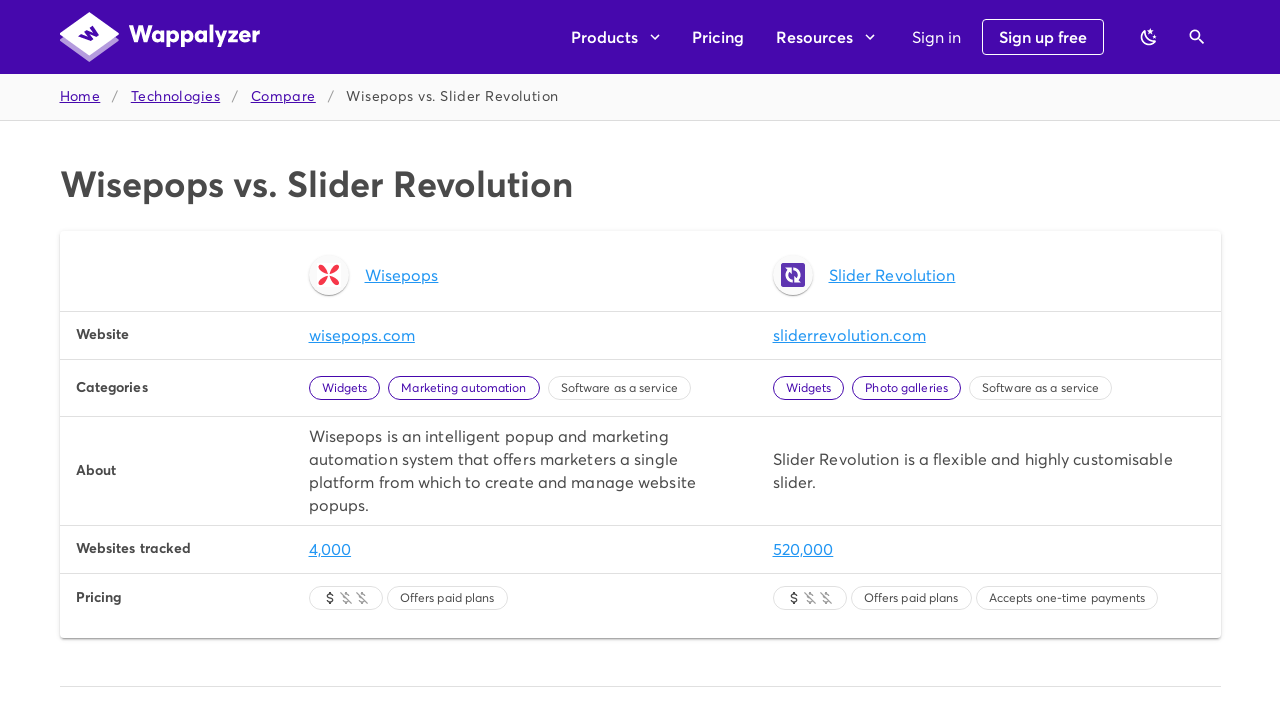

--- FILE ---
content_type: image/svg+xml
request_url: https://www.wappalyzer.com/images/icons/Wisepops.svg
body_size: -1863
content:
<svg width="32" height="32" viewBox="0 0 32 32" fill="none" xmlns="http://www.w3.org/2000/svg">
<path d="M32 0H0V32H32V0Z" fill="white"/>
<path d="M32 0H0V32H32V0Z" fill="white"/>
<path d="M32 0H0V32H32V0Z" fill="white"/>
<path fill-rule="evenodd" clip-rule="evenodd" d="M14.5274 17.0317C14.5274 17.0317 13.5894 22.9823 9.06169 27.4993C6.98069 29.575 4.16235 30.1393 2.77202 28.7587C1.38169 27.3773 1.94269 24.5707 4.02369 22.4947C8.55135 17.978 14.5274 17.0317 14.5274 17.0317ZM16.8034 17.0317C16.8034 17.0317 22.7794 17.978 27.307 22.4947C29.388 24.5707 29.949 27.3773 28.5587 28.7587C27.1684 30.1393 24.35 29.575 22.269 27.4993C17.7414 22.9823 16.8034 17.0317 16.8034 17.0317ZM9.06169 4.29433C13.5894 8.81133 14.5274 14.762 14.5274 14.762C14.5274 14.762 8.55135 13.8157 4.02369 9.29899C1.94269 7.22299 1.38169 4.41633 2.77202 3.03499C4.16235 1.65433 6.98069 2.21866 9.06169 4.29433ZM28.5587 3.03499C29.949 4.41633 29.388 7.22299 27.307 9.29899C22.7794 13.8157 16.8034 14.762 16.8034 14.762C16.8034 14.762 17.7414 8.81133 22.269 4.29433C24.35 2.21866 27.1684 1.65433 28.5587 3.03499Z" fill="#F63749"/>
</svg>


--- FILE ---
content_type: image/svg+xml
request_url: https://www.wappalyzer.com/images/icons/Wisepops.svg
body_size: -1903
content:
<svg width="32" height="32" viewBox="0 0 32 32" fill="none" xmlns="http://www.w3.org/2000/svg">
<path d="M32 0H0V32H32V0Z" fill="white"/>
<path d="M32 0H0V32H32V0Z" fill="white"/>
<path d="M32 0H0V32H32V0Z" fill="white"/>
<path fill-rule="evenodd" clip-rule="evenodd" d="M14.5274 17.0317C14.5274 17.0317 13.5894 22.9823 9.06169 27.4993C6.98069 29.575 4.16235 30.1393 2.77202 28.7587C1.38169 27.3773 1.94269 24.5707 4.02369 22.4947C8.55135 17.978 14.5274 17.0317 14.5274 17.0317ZM16.8034 17.0317C16.8034 17.0317 22.7794 17.978 27.307 22.4947C29.388 24.5707 29.949 27.3773 28.5587 28.7587C27.1684 30.1393 24.35 29.575 22.269 27.4993C17.7414 22.9823 16.8034 17.0317 16.8034 17.0317ZM9.06169 4.29433C13.5894 8.81133 14.5274 14.762 14.5274 14.762C14.5274 14.762 8.55135 13.8157 4.02369 9.29899C1.94269 7.22299 1.38169 4.41633 2.77202 3.03499C4.16235 1.65433 6.98069 2.21866 9.06169 4.29433ZM28.5587 3.03499C29.949 4.41633 29.388 7.22299 27.307 9.29899C22.7794 13.8157 16.8034 14.762 16.8034 14.762C16.8034 14.762 17.7414 8.81133 22.269 4.29433C24.35 2.21866 27.1684 1.65433 28.5587 3.03499Z" fill="#F63749"/>
</svg>


--- FILE ---
content_type: image/svg+xml
request_url: https://www.wappalyzer.com/images/icons/Slider%20Revolution.svg
body_size: -1861
content:
<svg width="32" height="32" viewBox="0 0 32 32" fill="none" xmlns="http://www.w3.org/2000/svg">
<path d="M29.0009 0H2.99909C1.34274 0 0 1.34274 0 2.99909V29.0009C0 30.6573 1.34274 32 2.99909 32H29.0009C30.6573 32 32 30.6573 32 29.0009V2.99909C32 1.34274 30.6573 0 29.0009 0Z" fill="#5E35B1"/>
<path d="M9.72665 16.0013C9.72489 14.4279 10.3141 12.9111 11.3776 11.7515L14.274 14.6479V6.00082H5.62692L8.68921 9.06311C7.35048 10.4781 6.44956 12.25 6.09506 14.1654C5.74056 16.0808 5.94761 18.0578 6.69124 19.8581C7.43487 21.6585 8.68336 23.2054 10.2862 24.3123C11.889 25.4191 13.7778 26.0388 15.7248 26.0966V22.2944C14.1081 22.2166 12.5833 21.5197 11.4666 20.348C10.3498 19.1764 9.72681 17.6199 9.72665 16.0013V16.0013Z" fill="white"/>
<path d="M17.726 17.3494V26.0018H26.3757L23.3292 22.9658C24.6775 21.5498 25.5858 19.7728 25.9439 17.8505C26.302 15.9283 26.0944 13.9434 25.3464 12.1369C24.5984 10.3303 23.3421 8.77966 21.73 7.67316C20.1179 6.56666 18.2193 5.95186 16.2646 5.90338V9.7082C17.4676 9.75419 18.6322 10.144 19.6206 10.8314C20.6089 11.5189 21.3794 12.4752 21.841 13.587C22.3026 14.6989 22.4359 15.9198 22.225 17.1051C22.0142 18.2903 21.4681 19.3903 20.6514 20.2748L17.726 17.3494Z" fill="white"/>
</svg>


--- FILE ---
content_type: text/javascript
request_url: https://www.wappalyzer.com/_nuxt/a0d7e0f.js
body_size: 1617
content:
(window.webpackJsonp=window.webpackJsonp||[]).push([[82],{763:function(e,t,o){"use strict";var n=o(190),r=o(63),c=o(7),l=o(15);t.a=Object(c.a)(n.a,r.a).extend({name:"v-hover",props:{disabled:{type:Boolean,default:!1},value:{type:Boolean,default:void 0}},methods:{onMouseEnter:function(){this.runDelay("open")},onMouseLeave:function(){this.runDelay("close")}},render:function(){return this.$scopedSlots.default||void 0!==this.value?(this.$scopedSlots.default&&(element=this.$scopedSlots.default({hover:this.isActive})),Array.isArray(element)&&1===element.length&&(element=element[0]),element&&!Array.isArray(element)&&element.tag?(this.disabled||(element.data=element.data||{},this._g(element.data,{mouseenter:this.onMouseEnter,mouseleave:this.onMouseLeave})),element):(Object(l.c)("v-hover should only contain a single element",this),element)):(Object(l.c)("v-hover is missing a default scopedSlot or bound value",this),null);var element}})},764:function(e,t,o){var content=o(776);content.__esModule&&(content=content.default),"string"==typeof content&&(content=[[e.i,content,""]]),content.locals&&(e.exports=content.locals);(0,o(18).default)("c7d97e24",content,!0,{sourceMap:!1})},775:function(e,t,o){"use strict";o(764)},776:function(e,t,o){var n=o(17)((function(i){return i[1]}));n.push([e.i,".search__results{max-height:300px;overflow-y:auto}",""]),n.locals={},e.exports=n},784:function(e,t,o){"use strict";var n=o(720),r=o(709),c=o(292),l=o(710),h=o(708),m=o(717),f=o(123),d=(o(23),o(110),o(32),o(11),o(10),o(13),o(14),o(1)),y=o(29),v=o(12),_=(o(58),o(40),o(51),o(9),o(4),o(36),o(56),o(60),o(319),o(73),o(59),o(8),o(94),o(5)),C=o(318),x=o(193);function w(object,e){var t=Object.keys(object);if(Object.getOwnPropertySymbols){var o=Object.getOwnPropertySymbols(object);e&&(o=o.filter((function(e){return Object.getOwnPropertyDescriptor(object,e).enumerable}))),t.push.apply(t,o)}return t}function S(e){for(var i=1;i<arguments.length;i++){var source=null!=arguments[i]?arguments[i]:{};i%2?w(Object(source),!0).forEach((function(t){Object(d.a)(e,t,source[t])})):Object.getOwnPropertyDescriptors?Object.defineProperties(e,Object.getOwnPropertyDescriptors(source)):w(Object(source)).forEach((function(t){Object.defineProperty(e,t,Object.getOwnPropertyDescriptor(source,t))}))}return e}var O={components:{TechnologyIcon:C.a,Progress:x.a},props:{noCategories:{type:Boolean,default:!1},noLoading:{type:Boolean,default:!1},preload:{type:Boolean,default:!1}},data:function(){return{error:"",loading:!1,mdiMagnify:_.Sb,query:"",searchTimeout:null,selection:!1,technologies:[],categories:[],results:[]}},watch:{query:function(){var e=this;clearTimeout(this.searchTimeout),this.searchTimeout=setTimeout((function(){return e.search()}),100)}},created:function(){var e=this;return Object(v.a)(regeneratorRuntime.mark((function t(){return regeneratorRuntime.wrap((function(t){for(;;)switch(t.prev=t.next){case 0:if(!e.preload){t.next=3;break}return t.next=3,e.loadTechnologies();case 3:case"end":return t.stop()}}),t)})))()},methods:{search:function(){var e=this;return Object(v.a)(regeneratorRuntime.mark((function t(){var o,n,r,c,l;return regeneratorRuntime.wrap((function(t){for(;;)switch(t.prev=t.next){case 0:e.error="",e.results=[],o=e.query.toLowerCase().replace(/[^a-z0-9]/,""),(n=e.categories.filter((function(e){return e.name.toLowerCase().replace(/[^a-z0-9]/,"").includes(o)}))).length<=5&&(r=e.results).push.apply(r,Object(y.a)(n.map((function(e){return S({type:"category"},e)})))),(c=e.technologies.filter((function(e){return e.name.toLowerCase().replace(/[^a-z0-9]/,"").includes(o)}))).length<=100&&(l=e.results).push.apply(l,Object(y.a)(c.map((function(e){return S({type:"technology"},e)})))),e.results.sort((function(a,b){return e.query.toLowerCase().trim()===a.name.toLowerCase().trim()?-1:e.query.toLowerCase().trim()===b.name.toLowerCase().trim()?1:a.name.toLowerCase().trim().startsWith(e.query.toLowerCase().trim())?-1:b.name.toLowerCase().trim().startsWith(e.query.toLowerCase().trim())||a.name>b.name?1:-1}));case 8:case"end":return t.stop()}}),t)})))()},clear:function(){var e=this;this.$nextTick((function(){e.$refs.results&&e.$refs.results.blur(),e.error="",e.query="",e.selection=!1,e.results=[]}))},submit:function(e){this.noLoading||(this.loading=!0),this.$refs.results.blur(),this.$emit("select",e)},focus:function(){var e=this;return Object(v.a)(regeneratorRuntime.mark((function t(){return regeneratorRuntime.wrap((function(t){for(;;)switch(t.prev=t.next){case 0:if(e.query="",e.$nextTick((function(){setTimeout((function(){e.$refs.search&&e.$refs.search.$el.querySelector("input").focus()}),100)})),e.technologies.length||e.loading){t.next=7;break}return e.loading=!0,t.next=6,e.loadTechnologies();case 6:e.loading=!1;case 7:case"end":return t.stop()}}),t)})))()},loadTechnologies:function(){var e=this;return Object(v.a)(regeneratorRuntime.mark((function t(){return regeneratorRuntime.wrap((function(t){for(;;)switch(t.prev=t.next){case 0:return e.loading=!0,t.next=3,e.$axios.get("technologies");case 3:e.technologies=t.sent.data,e.loading=!1,e.categories=e.noCategories?[]:e.technologies.reduce((function(e,t){return t.categories.forEach((function(t){var o=e.find((function(e){return e.slug===t.slug}));o?o.technologiesCount++:e.push(S(S({},t),{},{technologiesCount:1}))})),e}),[]),e.search();case 7:case"end":return t.stop()}}),t)})))()}}},k=(o(775),o(21)),component=Object(k.a)(O,(function(){var e=this,t=e._self._c;return t("div",[t(m.a,{ref:"results",staticClass:"mb-4",attrs:{items:e.results,"append-icon":e.mdiMagnify,loading:!(!e.loading||!e.query),placeholder:"Find a technology","hide-details":"auto","return-object":"",outlined:"",dense:""},on:{change:e.submit,focus:e.focus},scopedSlots:e._u([{key:"prepend-item",fn:function(){return[t(l.a,{staticClass:"search",on:{submit:function(t){return t.preventDefault(),e.search.apply(null,arguments)}}},[t(f.a,{ref:"search",staticClass:"pt-2 mx-4",attrs:{placeholder:e.noCategories?"E.g. Shopify":"E.g. ecommerce or Shopify","append-icon":e.mdiMagnify,loading:!(!e.loading||!e.query),outlined:"",dense:"",required:"","hide-details":"auto"},on:{"click:append":e.search},model:{value:e.query,callback:function(t){e.query=t},expression:"query"}})],1),e._v(" "),e.error?t(n.a,{staticClass:"ma-4",attrs:{color:"error",text:""}},[e._v("\n        "+e._s(e.error)+"\n      ")]):e._e(),e._v(" "),t(c.a,{staticClass:"mt-4 mb-2"}),e._v(" "),e.results.length||e.error?e._e():t("div",{staticClass:"pt-1 pb-2 px-4 text--disabled"},[e.query&&!e.loading?t("small",[e._v("\n          Can't find what you're looking for?\n          "),t("a",{attrs:{href:"/technologies/suggest",target:"_blank"}},[e._v("Suggest a new technology")]),e._v(".\n        ")]):t("small",[e._v("Type something...")])])]},proxy:!0},{key:"selection",fn:function(t){var o=t.item;return[e._v("\n      "+e._s(o.name)+"\n    ")]}},{key:"item",fn:function(o){var n=o.item;return["technology"===n.type?t("div",{staticClass:"d-flex align-center py-2"},[t("TechnologyIcon",{attrs:{icon:n.icon}}),e._v(" "),t("span",[e._v(e._s(n.name))])],1):[t(h.a,[t(r.a,[e._v(e._s(n.name))]),e._v(" "),t(r.a,{staticClass:"text-right"},[t("small",[e._v(e._s(n.technologiesCount)+" technologies")])])],1)]]}},{key:"no-data",fn:function(){return[t("div")]},proxy:!0}]),model:{value:e.selection,callback:function(t){e.selection=t},expression:"selection"}})],1)}),[],!1,null,null,null);t.a=component.exports},995:function(e,t,o){"use strict";o.r(t);var n=o(288),r=o(71),c=o(709),l=o(292),h=o(763),m=o(708),f=(o(32),o(24),o(12)),d=(o(319),o(237),o(4),o(8),o(58),o(310)),y=o(784),v=o(318),_={components:{Page:d.a,Technologies:y.a,TechnologyIcon:v.a},asyncData:function(e){return Object(f.a)(regeneratorRuntime.mark((function t(){var o;return regeneratorRuntime.wrap((function(t){for(;;)switch(t.prev=t.next){case 0:return o=e.$axios,t.next=3,o.get("categories");case 3:return t.t0=t.sent.data,t.abrupt("return",{categories:t.t0});case 5:case"end":return t.stop()}}),t)})))()},data:function(){return{title:"Technologies",categories:!1,technologies:[{name:"Shopify",slug:"shopify",categorySlug:"ecommerce",icon:"Shopify.svg"},{name:"Magento",slug:"magento",categorySlug:"ecommerce",icon:"Magento.svg"},{name:"WooCommerce",slug:"woocommerce",categorySlug:"ecommerce",icon:"WooCommerce.svg"},{name:"PrestaShop",slug:"prestashop",categorySlug:"ecommerce",icon:"Prestashop.svg"},{name:"Shopware",slug:"shopware",categorySlug:"ecommerce",icon:"Shopware.svg"},{name:"OpenCart",slug:"opencart",categorySlug:"ecommerce",icon:"OpenCart.png"},{name:"BigCommerce",slug:"bigcommerce",categorySlug:"ecommerce",icon:"BigCommerce.svg"},{name:"WordPress",slug:"wordpress",categorySlug:"cms",icon:"WordPress.svg"},{name:"Drupal",slug:"drupal",categorySlug:"cms",icon:"Drupal.svg"},{name:"Wix",slug:"wix",categorySlug:"cms",icon:"Wix.svg"},{name:"Stripe",slug:"stripe",categorySlug:"payment-processors",icon:"Stripe.svg"},{name:"Klarna",slug:"klarna-checkout",categorySlug:"payment-processors",icon:"Klarna.svg"}]}},computed:{groups:function(){return this.categories?Object.values(this.categories.reduce((function(e,t){return t.groups.forEach((function(o){var n=o.slug,r=o.name;e[n]=e[n]||{slug:n,name:r,categories:[]},e[n].categories.push(t)})),e}),{})).sort((function(e,t){return e.name>t.name?1:-1})):[]},categoriesCount:function(){return this.categories?this.categories.length:0},technologiesCount:function(){return this.categories?this.categories.reduce((function(e,t){return e+t.technologiesCount}),0):0},text:function(){return this.technologiesCount?"Wappalyzer tracks ".concat(this.formatNumber(this.technologiesCount)," web technologies across ").concat(this.formatNumber(this.categoriesCount)," categories. Search for a technology by name or choose a category for information such as market share and traffic."):""}},methods:{selectTechnology:function(e){"technology"===e.type?this.$router.push("/technologies/".concat(e.categories[0].slug,"/").concat(e.slug,"/")):this.$router.push("/technologies/".concat(e.slug,"/"))}}},C=o(21),component=Object(C.a)(_,(function(){var e=this,t=e._self._c;return t("Page",{attrs:{title:e.title,head:{title:e.title,subtitle:"Browse technologies and categories",text:e.text},loading:!e.categories}},[t("h2",{staticClass:"mt-12 mb-4"},[e._v("Popular")]),e._v(" "),t(m.a,{staticClass:"mb-2"},e._l(e.technologies,(function(o){var l=o.name,m=o.slug,f=o.categorySlug,d=o.icon;return t(c.a,{key:m,attrs:{cols:"6",sm:"4",md:"3",lg:"2"}},[t("nuxt-link",{staticClass:"body-2 text-center text-decoration-none",attrs:{to:"/technologies/".concat(f,"/").concat(m,"/")}},[t(h.a,{scopedSlots:e._u([{key:"default",fn:function(o){var c=o.hover;return[t(n.a,{attrs:{color:"transparent",flat:""}},[t(r.c,{staticClass:"d-flex align-center pa-0"},[t("TechnologyIcon",{attrs:{icon:d,large:"",white:""}}),e._v(" "),t("div",{staticClass:"ml-2 d-flex align-center text-decoration-none"},[t("span",{class:c?"accent--text":""},[e._v("\n                  "+e._s(l)+"\n                ")])])],1)],1)]}}],null,!0)})],1)],1)})),1),e._v(" "),t("h2",{staticClass:"mt-12 mb-4"},[e._v("Search")]),e._v(" "),t("div",{staticStyle:{"max-width":"600px"}},[t("Technologies",{on:{select:e.selectTechnology}})],1),e._v(" "),t("p",[t("small",[e._v("\n      Or,\n      "),t("nuxt-link",{attrs:{to:"/compare"}},[e._v("compare any two technologies side-by-side")]),e._v(".\n    ")],1)]),e._v(" "),e.categories?[t("h2",{staticClass:"mt-14 mb-6"},[e._v("Browse")]),e._v(" "),t(n.a,{staticClass:"mb-4"},e._l(e.groups,(function(o,n){return t("div",{key:o.slug,attrs:{id:o.slug}},[n?t(l.a):e._e(),e._v(" "),t(r.d,{staticClass:"subtitle-1 mb-2"},[e._v(e._s(o.name))]),e._v(" "),t(r.c,{staticClass:"pb-8"},[t(m.a,e._l(o.categories,(function(o){var n=o.name,r=o.slug,l=o.technologiesCount;return t(c.a,{key:r,staticClass:"py-1 body-2",attrs:{cols:"12",sm:"6",md:"4",lg:"3"}},[t("nuxt-link",{attrs:{to:"/technologies/".concat(r,"/")}},[e._v(e._s(n))]),t("small",{staticClass:"ml-2 text--disabled"},[e._v(e._s(l))])],1)})),1)],1)],1)})),0)]:e._e()],2)}),[],!1,null,null,null);t.default=component.exports}}]);

--- FILE ---
content_type: text/javascript
request_url: https://www.wappalyzer.com/_nuxt/static/1761770760/compare/payload.js
body_size: -2297
content:
__NUXT_JSONP__("/compare", {data:[{}],fetch:{},mutations:[]});

--- FILE ---
content_type: image/svg+xml
request_url: https://www.wappalyzer.com/images/icons/Slider%20Revolution.svg
body_size: -1576
content:
<svg width="32" height="32" viewBox="0 0 32 32" fill="none" xmlns="http://www.w3.org/2000/svg">
<path d="M29.0009 0H2.99909C1.34274 0 0 1.34274 0 2.99909V29.0009C0 30.6573 1.34274 32 2.99909 32H29.0009C30.6573 32 32 30.6573 32 29.0009V2.99909C32 1.34274 30.6573 0 29.0009 0Z" fill="#5E35B1"/>
<path d="M9.72665 16.0013C9.72489 14.4279 10.3141 12.9111 11.3776 11.7515L14.274 14.6479V6.00082H5.62692L8.68921 9.06311C7.35048 10.4781 6.44956 12.25 6.09506 14.1654C5.74056 16.0808 5.94761 18.0578 6.69124 19.8581C7.43487 21.6585 8.68336 23.2054 10.2862 24.3123C11.889 25.4191 13.7778 26.0388 15.7248 26.0966V22.2944C14.1081 22.2166 12.5833 21.5197 11.4666 20.348C10.3498 19.1764 9.72681 17.6199 9.72665 16.0013V16.0013Z" fill="white"/>
<path d="M17.726 17.3494V26.0018H26.3757L23.3292 22.9658C24.6775 21.5498 25.5858 19.7728 25.9439 17.8505C26.302 15.9283 26.0944 13.9434 25.3464 12.1369C24.5984 10.3303 23.3421 8.77966 21.73 7.67316C20.1179 6.56666 18.2193 5.95186 16.2646 5.90338V9.7082C17.4676 9.75419 18.6322 10.144 19.6206 10.8314C20.6089 11.5189 21.3794 12.4752 21.841 13.587C22.3026 14.6989 22.4359 15.9198 22.225 17.1051C22.0142 18.2903 21.4681 19.3903 20.6514 20.2748L17.726 17.3494Z" fill="white"/>
</svg>
